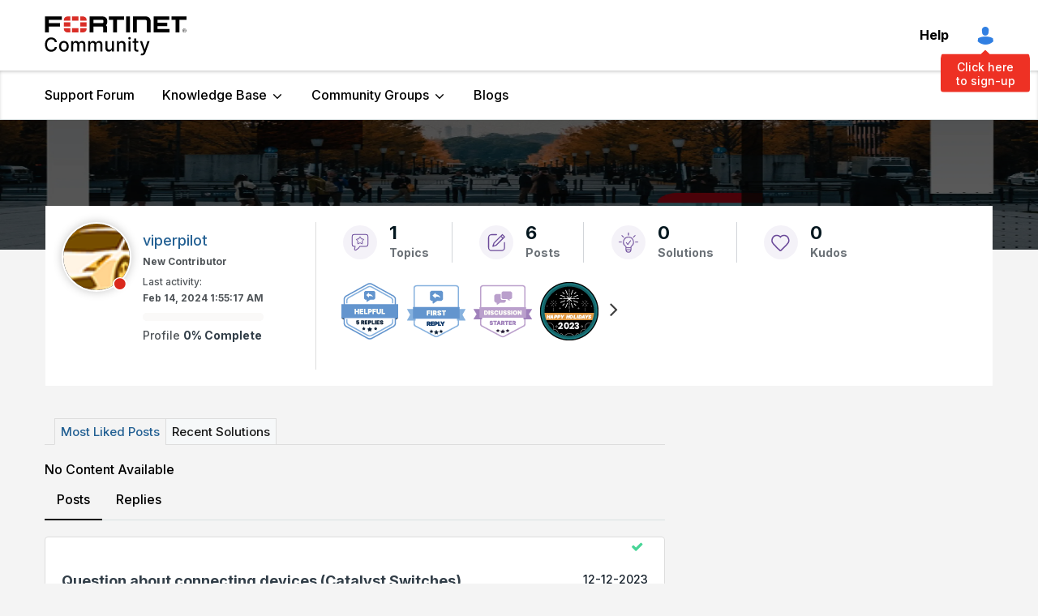

--- FILE ---
content_type: text/html;charset=UTF-8
request_url: https://community.fortinet.com/plugins/custom/fortinetemea/fortinetemea/custom.tkb_draft_dashboard_ep?tid=5241067465005738853&limit=20&offset=0
body_size: 2398
content:
            <tr class="lia-list-row lia-message-draft status draft">
                <td class="messageStatusIconColumn lia-data-cell-tertiary lia-data-cell-icon">
                      <span class="MessageStatusIcon lia-img-icon-tkb-thread-new lia-fa-icon lia-fa-tkb lia-fa-thread lia-fa-new lia-fa" role="img"></span>
                </td>
                <td class="messageSubjectWorkflowDashboardColumn lia-data-cell-primary lia-data-cell-text">
                    <a class="lia-link-navigation lia-subject-workflow-dashboard-link" id="link_62" href="https://community.fortinet.com/t5/tkb/workflowpage/tkb-id/TKB2/article-id/509">Technical Tip: How to relock an ADOM on FortiAnalyzer that is managed by FortiManager</a>
                </td>
                <td class="messageStatusTextColumn lia-data-cell-primary lia-data-cell-text">
                    <span class="lia-article-status-column">
                            Draft
                    </span>
                </td>
                <td class="messageVersionColumn lia-data-cell-primary lia-data-cell-text">
                    3.2
                </td>
                <td class="messageCoAuthorColumn lia-data-cell-secondary lia-data-cell-text">
                    <span class="UserName lia-user-name lia-user-rank-Staff lia-component-common-widget-user-name">
                            <span>Anonymous</span>
                    </span>
                </td>
                <td class="messageEditDateColumn lia-data-cell-secondary lia-data-cell-date">
                    <span class="DateTime">
                        <span class="local-date">Sep 1, 2023</span>
                        <span class="local-time">11:05:54 AM</span>
                    </span>
                </td>
            </tr>
            <tr class="lia-list-row lia-message-draft status draft">
                <td class="messageStatusIconColumn lia-data-cell-tertiary lia-data-cell-icon">
                      <span class="MessageStatusIcon lia-img-icon-tkb-thread-new lia-fa-icon lia-fa-tkb lia-fa-thread lia-fa-new lia-fa" role="img"></span>
                </td>
                <td class="messageSubjectWorkflowDashboardColumn lia-data-cell-primary lia-data-cell-text">
                    <a class="lia-link-navigation lia-subject-workflow-dashboard-link" id="link_62" href="https://community.fortinet.com/t5/tkb/workflowpage/tkb-id/TKB20/article-id/6793">Technical Tip: Application learning phases in SD-WAN application steering traffic</a>
                </td>
                <td class="messageStatusTextColumn lia-data-cell-primary lia-data-cell-text">
                    <span class="lia-article-status-column">
                            Draft
                    </span>
                </td>
                <td class="messageVersionColumn lia-data-cell-primary lia-data-cell-text">
                    3.1
                </td>
                <td class="messageCoAuthorColumn lia-data-cell-secondary lia-data-cell-text">
                    <span class="UserName lia-user-name lia-user-rank-Staff lia-component-common-widget-user-name">
                            <span>Anonymous</span>
                    </span>
                </td>
                <td class="messageEditDateColumn lia-data-cell-secondary lia-data-cell-date">
                    <span class="DateTime">
                        <span class="local-date">Aug 29, 2023</span>
                        <span class="local-time">6:08:33 AM</span>
                    </span>
                </td>
            </tr>
            <tr class="lia-list-row lia-message-draft status draft">
                <td class="messageStatusIconColumn lia-data-cell-tertiary lia-data-cell-icon">
                      <span class="MessageStatusIcon lia-img-icon-tkb-thread-new lia-fa-icon lia-fa-tkb lia-fa-thread lia-fa-new lia-fa" role="img"></span>
                </td>
                <td class="messageSubjectWorkflowDashboardColumn lia-data-cell-primary lia-data-cell-text">
                    <a class="lia-link-navigation lia-subject-workflow-dashboard-link" id="link_62" href="https://community.fortinet.com/t5/tkb/workflowpage/tkb-id/TKB20/article-id/6146">Technical Tip: How to see SAML login option in captive portal page for outbound firewall authentication</a>
                </td>
                <td class="messageStatusTextColumn lia-data-cell-primary lia-data-cell-text">
                    <span class="lia-article-status-column">
                            Draft
                    </span>
                </td>
                <td class="messageVersionColumn lia-data-cell-primary lia-data-cell-text">
                    6.1
                </td>
                <td class="messageCoAuthorColumn lia-data-cell-secondary lia-data-cell-text">
                    <span class="UserName lia-user-name lia-user-rank-Staff lia-component-common-widget-user-name">
                            <span>Anonymous</span>
                    </span>
                </td>
                <td class="messageEditDateColumn lia-data-cell-secondary lia-data-cell-date">
                    <span class="DateTime">
                        <span class="local-date">Apr 21, 2023</span>
                        <span class="local-time">11:55:17 AM</span>
                    </span>
                </td>
            </tr>
            <tr class="lia-list-row lia-message-draft status draft">
                <td class="messageStatusIconColumn lia-data-cell-tertiary lia-data-cell-icon">
                      <span class="MessageStatusIcon lia-img-icon-tkb-thread-new lia-fa-icon lia-fa-tkb lia-fa-thread lia-fa-new lia-fa" role="img"></span>
                </td>
                <td class="messageSubjectWorkflowDashboardColumn lia-data-cell-primary lia-data-cell-text">
                    <a class="lia-link-navigation lia-subject-workflow-dashboard-link" id="link_62" href="https://community.fortinet.com/t5/tkb/workflowpage/tkb-id/TKB20/article-id/5839">Technical Tip: SSL VPN authentication failed group matching even with Radius server, attributes, policies and group matching properly configured on FortiGate and FortiAuthenticator</a>
                </td>
                <td class="messageStatusTextColumn lia-data-cell-primary lia-data-cell-text">
                    <span class="lia-article-status-column">
                            Draft
                    </span>
                </td>
                <td class="messageVersionColumn lia-data-cell-primary lia-data-cell-text">
                    3.3
                </td>
                <td class="messageCoAuthorColumn lia-data-cell-secondary lia-data-cell-text">
                    <span class="UserName lia-user-name lia-user-rank-Staff lia-component-common-widget-user-name">
                            <span>Anonymous</span>
                    </span>
                </td>
                <td class="messageEditDateColumn lia-data-cell-secondary lia-data-cell-date">
                    <span class="DateTime">
                        <span class="local-date">Feb 15, 2023</span>
                        <span class="local-time">8:04:44 AM</span>
                    </span>
                </td>
            </tr>
            <tr class="lia-list-row lia-message-draft status draft">
                <td class="messageStatusIconColumn lia-data-cell-tertiary lia-data-cell-icon">
                      <span class="MessageStatusIcon lia-img-icon-tkb-thread-new lia-fa-icon lia-fa-tkb lia-fa-thread lia-fa-new lia-fa" role="img"></span>
                </td>
                <td class="messageSubjectWorkflowDashboardColumn lia-data-cell-primary lia-data-cell-text">
                    <a class="lia-link-navigation lia-subject-workflow-dashboard-link" id="link_62" href="https://community.fortinet.com/t5/tkb/workflowpage/tkb-id/TKB2/article-id/407">Technical Tip: How to configure FortiMail to send logs to FortiAnalyzer</a>
                </td>
                <td class="messageStatusTextColumn lia-data-cell-primary lia-data-cell-text">
                    <span class="lia-article-status-column">
                            Draft
                    </span>
                </td>
                <td class="messageVersionColumn lia-data-cell-primary lia-data-cell-text">
                    1.2
                </td>
                <td class="messageCoAuthorColumn lia-data-cell-secondary lia-data-cell-text">
                    <span class="UserName lia-user-name lia-user-rank-Staff lia-component-common-widget-user-name">
                            <span>Anonymous</span>
                    </span>
                </td>
                <td class="messageEditDateColumn lia-data-cell-secondary lia-data-cell-date">
                    <span class="DateTime">
                        <span class="local-date">Jan 9, 2023</span>
                        <span class="local-time">8:08:20 AM</span>
                    </span>
                </td>
            </tr>
            <tr class="lia-list-row lia-message-draft status draft">
                <td class="messageStatusIconColumn lia-data-cell-tertiary lia-data-cell-icon">
                      <span class="MessageStatusIcon lia-img-icon-tkb-thread-new lia-fa-icon lia-fa-tkb lia-fa-thread lia-fa-new lia-fa" role="img"></span>
                </td>
                <td class="messageSubjectWorkflowDashboardColumn lia-data-cell-primary lia-data-cell-text">
                    <a class="lia-link-navigation lia-subject-workflow-dashboard-link" id="link_62" href="https://community.fortinet.com/t5/tkb/workflowpage/tkb-id/TKB20/article-id/5391">Technical Tip: Verifying which Internet Service database type and version installed on FortiOS-based units</a>
                </td>
                <td class="messageStatusTextColumn lia-data-cell-primary lia-data-cell-text">
                    <span class="lia-article-status-column">
                            Draft
                    </span>
                </td>
                <td class="messageVersionColumn lia-data-cell-primary lia-data-cell-text">
                    2.1
                </td>
                <td class="messageCoAuthorColumn lia-data-cell-secondary lia-data-cell-text">
                    <span class="UserName lia-user-name lia-user-rank-Staff lia-component-common-widget-user-name">
                            <span>Anonymous</span>
                    </span>
                </td>
                <td class="messageEditDateColumn lia-data-cell-secondary lia-data-cell-date">
                    <span class="DateTime">
                        <span class="local-date">Nov 9, 2022</span>
                        <span class="local-time">10:19:29 AM</span>
                    </span>
                </td>
            </tr>
            <tr class="lia-list-row lia-message-draft status in_review">
                <td class="messageStatusIconColumn lia-data-cell-tertiary lia-data-cell-icon">
                      <span class="MessageStatusIcon lia-img-icon-tkb-thread-new lia-fa-icon lia-fa-tkb lia-fa-thread lia-fa-new lia-fa" role="img"></span>
                </td>
                <td class="messageSubjectWorkflowDashboardColumn lia-data-cell-primary lia-data-cell-text">
                    <a class="lia-link-navigation lia-subject-workflow-dashboard-link" id="link_62" href="https://community.fortinet.com/t5/tkb/workflowpage/tkb-id/TKB20/article-id/5082">Technical Tip: FortiOS process to CPU association</a>
                </td>
                <td class="messageStatusTextColumn lia-data-cell-primary lia-data-cell-text">
                    <span class="lia-article-status-column">
                            Awaiting Review
                    </span>
                </td>
                <td class="messageVersionColumn lia-data-cell-primary lia-data-cell-text">
                    8.1
                </td>
                <td class="messageCoAuthorColumn lia-data-cell-secondary lia-data-cell-text">
                    <span class="UserName lia-user-name lia-user-rank-Staff lia-component-common-widget-user-name">
                            <span>Anonymous</span>
                    </span>
                </td>
                <td class="messageEditDateColumn lia-data-cell-secondary lia-data-cell-date">
                    <span class="DateTime">
                        <span class="local-date">Aug 12, 2022</span>
                        <span class="local-time">12:08:44 PM</span>
                    </span>
                </td>
            </tr>
            <tr class="lia-list-row lia-message-draft status draft">
                <td class="messageStatusIconColumn lia-data-cell-tertiary lia-data-cell-icon">
                      <span class="MessageStatusIcon lia-img-icon-tkb-thread-new lia-fa-icon lia-fa-tkb lia-fa-thread lia-fa-new lia-fa" role="img"></span>
                </td>
                <td class="messageSubjectWorkflowDashboardColumn lia-data-cell-primary lia-data-cell-text">
                    <a class="lia-link-navigation lia-subject-workflow-dashboard-link" id="link_62" href="https://community.fortinet.com/t5/tkb/workflowpage/tkb-id/TKB20/article-id/4931">Technical Tip: Changes in SIP ALG&#39;s behavior after upgrading in v7.0 or v7.2 GA versions</a>
                </td>
                <td class="messageStatusTextColumn lia-data-cell-primary lia-data-cell-text">
                    <span class="lia-article-status-column">
                            Draft
                    </span>
                </td>
                <td class="messageVersionColumn lia-data-cell-primary lia-data-cell-text">
                    5.1
                </td>
                <td class="messageCoAuthorColumn lia-data-cell-secondary lia-data-cell-text">
                    <span class="UserName lia-user-name lia-user-rank-Staff lia-component-common-widget-user-name">
                            <span>Anonymous</span>
                    </span>
                </td>
                <td class="messageEditDateColumn lia-data-cell-secondary lia-data-cell-date">
                    <span class="DateTime">
                        <span class="local-date">Jul 7, 2022</span>
                        <span class="local-time">3:22:54 PM</span>
                    </span>
                </td>
            </tr>
            <tr class="lia-list-row lia-message-draft status draft">
                <td class="messageStatusIconColumn lia-data-cell-tertiary lia-data-cell-icon">
                      <span class="MessageStatusIcon lia-img-icon-tkb-thread-new lia-fa-icon lia-fa-tkb lia-fa-thread lia-fa-new lia-fa" role="img"></span>
                </td>
                <td class="messageSubjectWorkflowDashboardColumn lia-data-cell-primary lia-data-cell-text">
                    <a class="lia-link-navigation lia-subject-workflow-dashboard-link" id="link_62" href="https://community.fortinet.com/t5/tkb/workflowpage/tkb-id/TKB20/article-id/4707">Technical Tip: Basic FortiGate and Network Troubleshooting</a>
                </td>
                <td class="messageStatusTextColumn lia-data-cell-primary lia-data-cell-text">
                    <span class="lia-article-status-column">
                            Draft
                    </span>
                </td>
                <td class="messageVersionColumn lia-data-cell-primary lia-data-cell-text">
                    8.1
                </td>
                <td class="messageCoAuthorColumn lia-data-cell-secondary lia-data-cell-text">
                    <span class="UserName lia-user-name lia-user-rank-Staff lia-component-common-widget-user-name">
                            <span>Anonymous</span>
                    </span>
                </td>
                <td class="messageEditDateColumn lia-data-cell-secondary lia-data-cell-date">
                    <span class="DateTime">
                        <span class="local-date">May 20, 2022</span>
                        <span class="local-time">8:13:12 AM</span>
                    </span>
                </td>
            </tr>
            <tr class="lia-list-row lia-message-draft status draft">
                <td class="messageStatusIconColumn lia-data-cell-tertiary lia-data-cell-icon">
                      <span class="MessageStatusIcon lia-img-icon-tkb-thread-new lia-fa-icon lia-fa-tkb lia-fa-thread lia-fa-new lia-fa" role="img"></span>
                </td>
                <td class="messageSubjectWorkflowDashboardColumn lia-data-cell-primary lia-data-cell-text">
                    <a class="lia-link-navigation lia-subject-workflow-dashboard-link" id="link_62" href="https://community.fortinet.com/t5/tkb/workflowpage/tkb-id/TKB20/article-id/4640">Technical Tip: How to load balance traffic between two interfaces via static routes</a>
                </td>
                <td class="messageStatusTextColumn lia-data-cell-primary lia-data-cell-text">
                    <span class="lia-article-status-column">
                            Draft
                    </span>
                </td>
                <td class="messageVersionColumn lia-data-cell-primary lia-data-cell-text">
                    7.2
                </td>
                <td class="messageCoAuthorColumn lia-data-cell-secondary lia-data-cell-text">
                    <span class="UserName lia-user-name lia-user-rank-Staff lia-component-common-widget-user-name">
                            <span>Anonymous</span>
                    </span>
                </td>
                <td class="messageEditDateColumn lia-data-cell-secondary lia-data-cell-date">
                    <span class="DateTime">
                        <span class="local-date">Apr 28, 2022</span>
                        <span class="local-time">5:05:53 PM</span>
                    </span>
                </td>
            </tr>
            <tr class="lia-list-row lia-message-draft status draft">
                <td class="messageStatusIconColumn lia-data-cell-tertiary lia-data-cell-icon">
                      <span class="MessageStatusIcon lia-img-icon-tkb-thread-new lia-fa-icon lia-fa-tkb lia-fa-thread lia-fa-new lia-fa" role="img"></span>
                </td>
                <td class="messageSubjectWorkflowDashboardColumn lia-data-cell-primary lia-data-cell-text">
                    <a class="lia-link-navigation lia-subject-workflow-dashboard-link" id="link_62" href="https://community.fortinet.com/t5/tkb/workflowpage/tkb-id/TKB20/article-id/4599">Technical Tip: Different methods to capture packets for IPsec VPN tunnels troubleshooting</a>
                </td>
                <td class="messageStatusTextColumn lia-data-cell-primary lia-data-cell-text">
                    <span class="lia-article-status-column">
                            Draft
                    </span>
                </td>
                <td class="messageVersionColumn lia-data-cell-primary lia-data-cell-text">
                    7.4
                </td>
                <td class="messageCoAuthorColumn lia-data-cell-secondary lia-data-cell-text">
                    <span class="UserName lia-user-name lia-user-rank-Staff lia-component-common-widget-user-name">
                            <span>Anonymous</span>
                    </span>
                </td>
                <td class="messageEditDateColumn lia-data-cell-secondary lia-data-cell-date">
                    <span class="DateTime">
                        <span class="local-date">Apr 18, 2022</span>
                        <span class="local-time">5:35:33 PM</span>
                    </span>
                </td>
            </tr>
            <tr class="lia-list-row lia-message-draft status draft">
                <td class="messageStatusIconColumn lia-data-cell-tertiary lia-data-cell-icon">
                      <span class="MessageStatusIcon lia-img-icon-tkb-thread-new lia-fa-icon lia-fa-tkb lia-fa-thread lia-fa-new lia-fa" role="img"></span>
                </td>
                <td class="messageSubjectWorkflowDashboardColumn lia-data-cell-primary lia-data-cell-text">
                    <a class="lia-link-navigation lia-subject-workflow-dashboard-link" id="link_62" href="https://community.fortinet.com/t5/tkb/workflowpage/tkb-id/TKB2/article-id/317">Troubleshooting Tip: No logs received on FortiAnalyzer</a>
                </td>
                <td class="messageStatusTextColumn lia-data-cell-primary lia-data-cell-text">
                    <span class="lia-article-status-column">
                            Draft
                    </span>
                </td>
                <td class="messageVersionColumn lia-data-cell-primary lia-data-cell-text">
                    13.3
                </td>
                <td class="messageCoAuthorColumn lia-data-cell-secondary lia-data-cell-text">
                    <span class="UserName lia-user-name lia-user-rank-Staff lia-component-common-widget-user-name">
                            <span>Anonymous</span>
                    </span>
                </td>
                <td class="messageEditDateColumn lia-data-cell-secondary lia-data-cell-date">
                    <span class="DateTime">
                        <span class="local-date">Apr 6, 2022</span>
                        <span class="local-time">10:43:14 AM</span>
                    </span>
                </td>
            </tr>
            <tr class="lia-list-row lia-message-draft status draft">
                <td class="messageStatusIconColumn lia-data-cell-tertiary lia-data-cell-icon">
                      <span class="MessageStatusIcon lia-img-icon-tkb-thread-new lia-fa-icon lia-fa-tkb lia-fa-thread lia-fa-new lia-fa" role="img"></span>
                </td>
                <td class="messageSubjectWorkflowDashboardColumn lia-data-cell-primary lia-data-cell-text">
                    <a class="lia-link-navigation lia-subject-workflow-dashboard-link" id="link_62" href="https://community.fortinet.com/t5/tkb/workflowpage/tkb-id/TKB20/article-id/4511">Technical Tip: How to Traffic shape or prioritize locally originating traffic.</a>
                </td>
                <td class="messageStatusTextColumn lia-data-cell-primary lia-data-cell-text">
                    <span class="lia-article-status-column">
                            Draft
                    </span>
                </td>
                <td class="messageVersionColumn lia-data-cell-primary lia-data-cell-text">
                    5.2
                </td>
                <td class="messageCoAuthorColumn lia-data-cell-secondary lia-data-cell-text">
                    <span class="UserName lia-user-name lia-user-rank-Staff lia-component-common-widget-user-name">
                            <span>Anonymous</span>
                    </span>
                </td>
                <td class="messageEditDateColumn lia-data-cell-secondary lia-data-cell-date">
                    <span class="DateTime">
                        <span class="local-date">Apr 1, 2022</span>
                        <span class="local-time">11:36:59 AM</span>
                    </span>
                </td>
            </tr>
            <tr class="lia-list-row lia-message-draft status draft">
                <td class="messageStatusIconColumn lia-data-cell-tertiary lia-data-cell-icon">
                      <span class="MessageStatusIcon lia-img-icon-tkb-thread-new lia-fa-icon lia-fa-tkb lia-fa-thread lia-fa-new lia-fa" role="img"></span>
                </td>
                <td class="messageSubjectWorkflowDashboardColumn lia-data-cell-primary lia-data-cell-text">
                    <a class="lia-link-navigation lia-subject-workflow-dashboard-link" id="link_62" href="https://community.fortinet.com/t5/tkb/workflowpage/tkb-id/TKB20/article-id/4510">Troubleshooting Tip: General troubleshooting for FSSO</a>
                </td>
                <td class="messageStatusTextColumn lia-data-cell-primary lia-data-cell-text">
                    <span class="lia-article-status-column">
                            Draft
                    </span>
                </td>
                <td class="messageVersionColumn lia-data-cell-primary lia-data-cell-text">
                    5.3
                </td>
                <td class="messageCoAuthorColumn lia-data-cell-secondary lia-data-cell-text">
                    <span class="UserName lia-user-name lia-user-rank-Staff lia-component-common-widget-user-name">
                            <span>Anonymous</span>
                    </span>
                </td>
                <td class="messageEditDateColumn lia-data-cell-secondary lia-data-cell-date">
                    <span class="DateTime">
                        <span class="local-date">Apr 1, 2022</span>
                        <span class="local-time">6:50:20 AM</span>
                    </span>
                </td>
            </tr>
            <tr class="lia-list-row lia-message-draft status draft">
                <td class="messageStatusIconColumn lia-data-cell-tertiary lia-data-cell-icon">
                      <span class="MessageStatusIcon lia-img-icon-tkb-thread-new lia-fa-icon lia-fa-tkb lia-fa-thread lia-fa-new lia-fa" role="img"></span>
                </td>
                <td class="messageSubjectWorkflowDashboardColumn lia-data-cell-primary lia-data-cell-text">
                    <a class="lia-link-navigation lia-subject-workflow-dashboard-link" id="link_62" href="https://community.fortinet.com/t5/tkb/workflowpage/tkb-id/TKB2/article-id/293">Troubleshooting Tip: FortiGate notification &#39;FortiAnalyzer certificate is not verified&#39;</a>
                </td>
                <td class="messageStatusTextColumn lia-data-cell-primary lia-data-cell-text">
                    <span class="lia-article-status-column">
                            Draft
                    </span>
                </td>
                <td class="messageVersionColumn lia-data-cell-primary lia-data-cell-text">
                    6.1
                </td>
                <td class="messageCoAuthorColumn lia-data-cell-secondary lia-data-cell-text">
                    <span class="UserName lia-user-name lia-user-rank-Staff lia-component-common-widget-user-name">
                            <span>Anonymous</span>
                    </span>
                </td>
                <td class="messageEditDateColumn lia-data-cell-secondary lia-data-cell-date">
                    <span class="DateTime">
                        <span class="local-date">Jan 31, 2022</span>
                        <span class="local-time">11:42:15 AM</span>
                    </span>
                </td>
            </tr>
            <tr class="lia-list-row lia-message-draft status draft">
                <td class="messageStatusIconColumn lia-data-cell-tertiary lia-data-cell-icon">
                      <span class="MessageStatusIcon lia-img-icon-tkb-thread-new lia-fa-icon lia-fa-tkb lia-fa-thread lia-fa-new lia-fa" role="img"></span>
                </td>
                <td class="messageSubjectWorkflowDashboardColumn lia-data-cell-primary lia-data-cell-text">
                    <a class="lia-link-navigation lia-subject-workflow-dashboard-link" id="link_62" href="https://community.fortinet.com/t5/tkb/workflowpage/tkb-id/TKB20/article-id/3519">Troubleshooting Tip: Domain Name ServDNS not responding</a>
                </td>
                <td class="messageStatusTextColumn lia-data-cell-primary lia-data-cell-text">
                    <span class="lia-article-status-column">
                            Draft
                    </span>
                </td>
                <td class="messageVersionColumn lia-data-cell-primary lia-data-cell-text">
                    4.2
                </td>
                <td class="messageCoAuthorColumn lia-data-cell-secondary lia-data-cell-text">
                    <span class="UserName lia-user-name lia-user-rank-Staff lia-component-common-widget-user-name">
                            <span>Anonymous</span>
                    </span>
                </td>
                <td class="messageEditDateColumn lia-data-cell-secondary lia-data-cell-date">
                    <span class="DateTime">
                        <span class="local-date">Sep 13, 2021</span>
                        <span class="local-time">9:19:49 AM</span>
                    </span>
                </td>
            </tr>
            <tr class="lia-list-row lia-message-draft status draft">
                <td class="messageStatusIconColumn lia-data-cell-tertiary lia-data-cell-icon">
                      <span class="MessageStatusIcon lia-img-icon-tkb-thread-new lia-fa-icon lia-fa-tkb lia-fa-thread lia-fa-new lia-fa" role="img"></span>
                </td>
                <td class="messageSubjectWorkflowDashboardColumn lia-data-cell-primary lia-data-cell-text">
                    <a class="lia-link-navigation lia-subject-workflow-dashboard-link" id="link_62" href="https://community.fortinet.com/t5/tkb/workflowpage/tkb-id/TKB20/article-id/2561">Troubleshooting Tip: Routing Issue</a>
                </td>
                <td class="messageStatusTextColumn lia-data-cell-primary lia-data-cell-text">
                    <span class="lia-article-status-column">
                            Draft
                    </span>
                </td>
                <td class="messageVersionColumn lia-data-cell-primary lia-data-cell-text">
                    1.1
                </td>
                <td class="messageCoAuthorColumn lia-data-cell-secondary lia-data-cell-text">
                    <span class="UserName lia-user-name lia-user-rank-Staff lia-component-common-widget-user-name">
                            <span>Anonymous</span>
                    </span>
                </td>
                <td class="messageEditDateColumn lia-data-cell-secondary lia-data-cell-date">
                    <span class="DateTime">
                        <span class="local-date">Nov 19, 2020</span>
                        <span class="local-time">10:56:22 AM</span>
                    </span>
                </td>
            </tr>
            <tr class="lia-list-row lia-message-draft status draft">
                <td class="messageStatusIconColumn lia-data-cell-tertiary lia-data-cell-icon">
                      <span class="MessageStatusIcon lia-img-icon-tkb-thread-new lia-fa-icon lia-fa-tkb lia-fa-thread lia-fa-new lia-fa" role="img"></span>
                </td>
                <td class="messageSubjectWorkflowDashboardColumn lia-data-cell-primary lia-data-cell-text">
                    <a class="lia-link-navigation lia-subject-workflow-dashboard-link" id="link_62" href="https://community.fortinet.com/t5/tkb/workflowpage/tkb-id/internalkb/article-id/1733">Technical Note: CSTN 00008 - Installing FortiSOAR 6.4.0 using a docker image - INTERNAL</a>
                </td>
                <td class="messageStatusTextColumn lia-data-cell-primary lia-data-cell-text">
                    <span class="lia-article-status-column">
                            Draft
                    </span>
                </td>
                <td class="messageVersionColumn lia-data-cell-primary lia-data-cell-text">
                    1.1
                </td>
                <td class="messageCoAuthorColumn lia-data-cell-secondary lia-data-cell-text">
                    <span class="UserName lia-user-name lia-user-rank-Staff lia-component-common-widget-user-name">
                            <span>Anonymous</span>
                    </span>
                </td>
                <td class="messageEditDateColumn lia-data-cell-secondary lia-data-cell-date">
                    <span class="DateTime">
                        <span class="local-date">Apr 20, 2020</span>
                        <span class="local-time">10:03:17 AM</span>
                    </span>
                </td>
            </tr>
            <tr class="lia-list-row lia-message-draft status draft">
                <td class="messageStatusIconColumn lia-data-cell-tertiary lia-data-cell-icon">
                      <span class="MessageStatusIcon lia-img-icon-tkb-thread-new lia-fa-icon lia-fa-tkb lia-fa-thread lia-fa-new lia-fa" role="img"></span>
                </td>
                <td class="messageSubjectWorkflowDashboardColumn lia-data-cell-primary lia-data-cell-text">
                    <a class="lia-link-navigation lia-subject-workflow-dashboard-link" id="link_62" href="https://community.fortinet.com/t5/tkb/workflowpage/tkb-id/TKB20/article-id/2168">Technical Tip: Matching port counters with the various components of NP6-based hardware platforms</a>
                </td>
                <td class="messageStatusTextColumn lia-data-cell-primary lia-data-cell-text">
                    <span class="lia-article-status-column">
                            Draft
                    </span>
                </td>
                <td class="messageVersionColumn lia-data-cell-primary lia-data-cell-text">
                    2.2
                </td>
                <td class="messageCoAuthorColumn lia-data-cell-secondary lia-data-cell-text">
                    <span class="UserName lia-user-name lia-user-rank-Staff lia-component-common-widget-user-name">
                            <span>Anonymous</span>
                    </span>
                </td>
                <td class="messageEditDateColumn lia-data-cell-secondary lia-data-cell-date">
                    <span class="DateTime">
                        <span class="local-date">Mar 13, 2020</span>
                        <span class="local-time">10:08:27 AM</span>
                    </span>
                </td>
            </tr>
            <tr class="lia-list-row lia-message-draft status draft">
                <td class="messageStatusIconColumn lia-data-cell-tertiary lia-data-cell-icon">
                      <span class="MessageStatusIcon lia-img-icon-tkb-thread-new lia-fa-icon lia-fa-tkb lia-fa-thread lia-fa-new lia-fa" role="img"></span>
                </td>
                <td class="messageSubjectWorkflowDashboardColumn lia-data-cell-primary lia-data-cell-text">
                    <a class="lia-link-navigation lia-subject-workflow-dashboard-link" id="link_62" href="https://community.fortinet.com/t5/tkb/workflowpage/tkb-id/TKB20/article-id/2383">Technical Tip: IPv4 address exhaustion in ike mode-cfg</a>
                </td>
                <td class="messageStatusTextColumn lia-data-cell-primary lia-data-cell-text">
                    <span class="lia-article-status-column">
                            Draft
                    </span>
                </td>
                <td class="messageVersionColumn lia-data-cell-primary lia-data-cell-text">
                    5.1
                </td>
                <td class="messageCoAuthorColumn lia-data-cell-secondary lia-data-cell-text">
                    <span class="UserName lia-user-name lia-user-rank-Staff lia-component-common-widget-user-name">
                            <span>Anonymous</span>
                    </span>
                </td>
                <td class="messageEditDateColumn lia-data-cell-secondary lia-data-cell-date">
                    <span class="DateTime">
                        <span class="local-date">Feb 18, 2020</span>
                        <span class="local-time">11:34:46 AM</span>
                    </span>
                </td>
            </tr>
    
